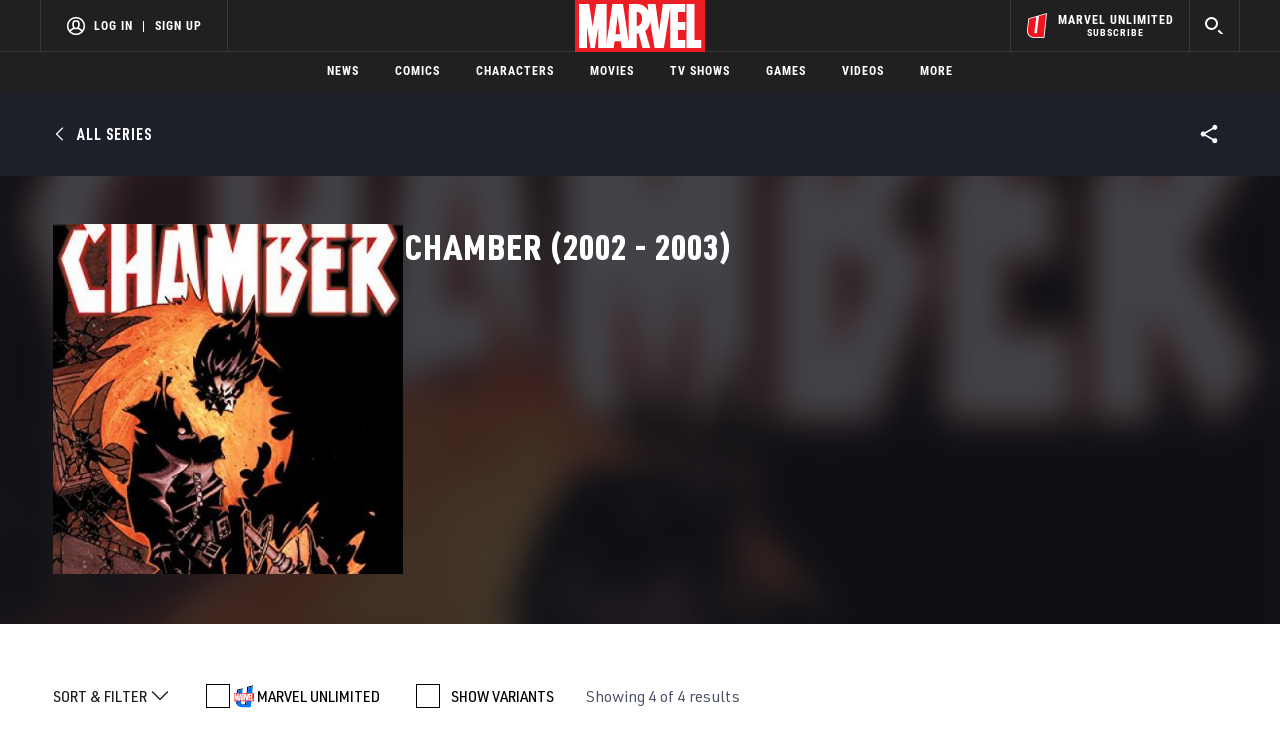

--- FILE ---
content_type: text/html; charset=utf-8
request_url: https://www.google.com/recaptcha/enterprise/anchor?ar=1&k=6LdY8_cZAAAAACuaDxPPyWpDPk5KXjGfPstGnKz1&co=aHR0cHM6Ly9jZG4ucmVnaXN0ZXJkaXNuZXkuZ28uY29tOjQ0Mw..&hl=en&v=TkacYOdEJbdB_JjX802TMer9&size=invisible&anchor-ms=20000&execute-ms=15000&cb=phpewruzw00j
body_size: 45748
content:
<!DOCTYPE HTML><html dir="ltr" lang="en"><head><meta http-equiv="Content-Type" content="text/html; charset=UTF-8">
<meta http-equiv="X-UA-Compatible" content="IE=edge">
<title>reCAPTCHA</title>
<style type="text/css">
/* cyrillic-ext */
@font-face {
  font-family: 'Roboto';
  font-style: normal;
  font-weight: 400;
  src: url(//fonts.gstatic.com/s/roboto/v18/KFOmCnqEu92Fr1Mu72xKKTU1Kvnz.woff2) format('woff2');
  unicode-range: U+0460-052F, U+1C80-1C8A, U+20B4, U+2DE0-2DFF, U+A640-A69F, U+FE2E-FE2F;
}
/* cyrillic */
@font-face {
  font-family: 'Roboto';
  font-style: normal;
  font-weight: 400;
  src: url(//fonts.gstatic.com/s/roboto/v18/KFOmCnqEu92Fr1Mu5mxKKTU1Kvnz.woff2) format('woff2');
  unicode-range: U+0301, U+0400-045F, U+0490-0491, U+04B0-04B1, U+2116;
}
/* greek-ext */
@font-face {
  font-family: 'Roboto';
  font-style: normal;
  font-weight: 400;
  src: url(//fonts.gstatic.com/s/roboto/v18/KFOmCnqEu92Fr1Mu7mxKKTU1Kvnz.woff2) format('woff2');
  unicode-range: U+1F00-1FFF;
}
/* greek */
@font-face {
  font-family: 'Roboto';
  font-style: normal;
  font-weight: 400;
  src: url(//fonts.gstatic.com/s/roboto/v18/KFOmCnqEu92Fr1Mu4WxKKTU1Kvnz.woff2) format('woff2');
  unicode-range: U+0370-0377, U+037A-037F, U+0384-038A, U+038C, U+038E-03A1, U+03A3-03FF;
}
/* vietnamese */
@font-face {
  font-family: 'Roboto';
  font-style: normal;
  font-weight: 400;
  src: url(//fonts.gstatic.com/s/roboto/v18/KFOmCnqEu92Fr1Mu7WxKKTU1Kvnz.woff2) format('woff2');
  unicode-range: U+0102-0103, U+0110-0111, U+0128-0129, U+0168-0169, U+01A0-01A1, U+01AF-01B0, U+0300-0301, U+0303-0304, U+0308-0309, U+0323, U+0329, U+1EA0-1EF9, U+20AB;
}
/* latin-ext */
@font-face {
  font-family: 'Roboto';
  font-style: normal;
  font-weight: 400;
  src: url(//fonts.gstatic.com/s/roboto/v18/KFOmCnqEu92Fr1Mu7GxKKTU1Kvnz.woff2) format('woff2');
  unicode-range: U+0100-02BA, U+02BD-02C5, U+02C7-02CC, U+02CE-02D7, U+02DD-02FF, U+0304, U+0308, U+0329, U+1D00-1DBF, U+1E00-1E9F, U+1EF2-1EFF, U+2020, U+20A0-20AB, U+20AD-20C0, U+2113, U+2C60-2C7F, U+A720-A7FF;
}
/* latin */
@font-face {
  font-family: 'Roboto';
  font-style: normal;
  font-weight: 400;
  src: url(//fonts.gstatic.com/s/roboto/v18/KFOmCnqEu92Fr1Mu4mxKKTU1Kg.woff2) format('woff2');
  unicode-range: U+0000-00FF, U+0131, U+0152-0153, U+02BB-02BC, U+02C6, U+02DA, U+02DC, U+0304, U+0308, U+0329, U+2000-206F, U+20AC, U+2122, U+2191, U+2193, U+2212, U+2215, U+FEFF, U+FFFD;
}
/* cyrillic-ext */
@font-face {
  font-family: 'Roboto';
  font-style: normal;
  font-weight: 500;
  src: url(//fonts.gstatic.com/s/roboto/v18/KFOlCnqEu92Fr1MmEU9fCRc4AMP6lbBP.woff2) format('woff2');
  unicode-range: U+0460-052F, U+1C80-1C8A, U+20B4, U+2DE0-2DFF, U+A640-A69F, U+FE2E-FE2F;
}
/* cyrillic */
@font-face {
  font-family: 'Roboto';
  font-style: normal;
  font-weight: 500;
  src: url(//fonts.gstatic.com/s/roboto/v18/KFOlCnqEu92Fr1MmEU9fABc4AMP6lbBP.woff2) format('woff2');
  unicode-range: U+0301, U+0400-045F, U+0490-0491, U+04B0-04B1, U+2116;
}
/* greek-ext */
@font-face {
  font-family: 'Roboto';
  font-style: normal;
  font-weight: 500;
  src: url(//fonts.gstatic.com/s/roboto/v18/KFOlCnqEu92Fr1MmEU9fCBc4AMP6lbBP.woff2) format('woff2');
  unicode-range: U+1F00-1FFF;
}
/* greek */
@font-face {
  font-family: 'Roboto';
  font-style: normal;
  font-weight: 500;
  src: url(//fonts.gstatic.com/s/roboto/v18/KFOlCnqEu92Fr1MmEU9fBxc4AMP6lbBP.woff2) format('woff2');
  unicode-range: U+0370-0377, U+037A-037F, U+0384-038A, U+038C, U+038E-03A1, U+03A3-03FF;
}
/* vietnamese */
@font-face {
  font-family: 'Roboto';
  font-style: normal;
  font-weight: 500;
  src: url(//fonts.gstatic.com/s/roboto/v18/KFOlCnqEu92Fr1MmEU9fCxc4AMP6lbBP.woff2) format('woff2');
  unicode-range: U+0102-0103, U+0110-0111, U+0128-0129, U+0168-0169, U+01A0-01A1, U+01AF-01B0, U+0300-0301, U+0303-0304, U+0308-0309, U+0323, U+0329, U+1EA0-1EF9, U+20AB;
}
/* latin-ext */
@font-face {
  font-family: 'Roboto';
  font-style: normal;
  font-weight: 500;
  src: url(//fonts.gstatic.com/s/roboto/v18/KFOlCnqEu92Fr1MmEU9fChc4AMP6lbBP.woff2) format('woff2');
  unicode-range: U+0100-02BA, U+02BD-02C5, U+02C7-02CC, U+02CE-02D7, U+02DD-02FF, U+0304, U+0308, U+0329, U+1D00-1DBF, U+1E00-1E9F, U+1EF2-1EFF, U+2020, U+20A0-20AB, U+20AD-20C0, U+2113, U+2C60-2C7F, U+A720-A7FF;
}
/* latin */
@font-face {
  font-family: 'Roboto';
  font-style: normal;
  font-weight: 500;
  src: url(//fonts.gstatic.com/s/roboto/v18/KFOlCnqEu92Fr1MmEU9fBBc4AMP6lQ.woff2) format('woff2');
  unicode-range: U+0000-00FF, U+0131, U+0152-0153, U+02BB-02BC, U+02C6, U+02DA, U+02DC, U+0304, U+0308, U+0329, U+2000-206F, U+20AC, U+2122, U+2191, U+2193, U+2212, U+2215, U+FEFF, U+FFFD;
}
/* cyrillic-ext */
@font-face {
  font-family: 'Roboto';
  font-style: normal;
  font-weight: 900;
  src: url(//fonts.gstatic.com/s/roboto/v18/KFOlCnqEu92Fr1MmYUtfCRc4AMP6lbBP.woff2) format('woff2');
  unicode-range: U+0460-052F, U+1C80-1C8A, U+20B4, U+2DE0-2DFF, U+A640-A69F, U+FE2E-FE2F;
}
/* cyrillic */
@font-face {
  font-family: 'Roboto';
  font-style: normal;
  font-weight: 900;
  src: url(//fonts.gstatic.com/s/roboto/v18/KFOlCnqEu92Fr1MmYUtfABc4AMP6lbBP.woff2) format('woff2');
  unicode-range: U+0301, U+0400-045F, U+0490-0491, U+04B0-04B1, U+2116;
}
/* greek-ext */
@font-face {
  font-family: 'Roboto';
  font-style: normal;
  font-weight: 900;
  src: url(//fonts.gstatic.com/s/roboto/v18/KFOlCnqEu92Fr1MmYUtfCBc4AMP6lbBP.woff2) format('woff2');
  unicode-range: U+1F00-1FFF;
}
/* greek */
@font-face {
  font-family: 'Roboto';
  font-style: normal;
  font-weight: 900;
  src: url(//fonts.gstatic.com/s/roboto/v18/KFOlCnqEu92Fr1MmYUtfBxc4AMP6lbBP.woff2) format('woff2');
  unicode-range: U+0370-0377, U+037A-037F, U+0384-038A, U+038C, U+038E-03A1, U+03A3-03FF;
}
/* vietnamese */
@font-face {
  font-family: 'Roboto';
  font-style: normal;
  font-weight: 900;
  src: url(//fonts.gstatic.com/s/roboto/v18/KFOlCnqEu92Fr1MmYUtfCxc4AMP6lbBP.woff2) format('woff2');
  unicode-range: U+0102-0103, U+0110-0111, U+0128-0129, U+0168-0169, U+01A0-01A1, U+01AF-01B0, U+0300-0301, U+0303-0304, U+0308-0309, U+0323, U+0329, U+1EA0-1EF9, U+20AB;
}
/* latin-ext */
@font-face {
  font-family: 'Roboto';
  font-style: normal;
  font-weight: 900;
  src: url(//fonts.gstatic.com/s/roboto/v18/KFOlCnqEu92Fr1MmYUtfChc4AMP6lbBP.woff2) format('woff2');
  unicode-range: U+0100-02BA, U+02BD-02C5, U+02C7-02CC, U+02CE-02D7, U+02DD-02FF, U+0304, U+0308, U+0329, U+1D00-1DBF, U+1E00-1E9F, U+1EF2-1EFF, U+2020, U+20A0-20AB, U+20AD-20C0, U+2113, U+2C60-2C7F, U+A720-A7FF;
}
/* latin */
@font-face {
  font-family: 'Roboto';
  font-style: normal;
  font-weight: 900;
  src: url(//fonts.gstatic.com/s/roboto/v18/KFOlCnqEu92Fr1MmYUtfBBc4AMP6lQ.woff2) format('woff2');
  unicode-range: U+0000-00FF, U+0131, U+0152-0153, U+02BB-02BC, U+02C6, U+02DA, U+02DC, U+0304, U+0308, U+0329, U+2000-206F, U+20AC, U+2122, U+2191, U+2193, U+2212, U+2215, U+FEFF, U+FFFD;
}

</style>
<link rel="stylesheet" type="text/css" href="https://www.gstatic.com/recaptcha/releases/TkacYOdEJbdB_JjX802TMer9/styles__ltr.css">
<script nonce="4-_ScJUkcHffYYHvjifF0w" type="text/javascript">window['__recaptcha_api'] = 'https://www.google.com/recaptcha/enterprise/';</script>
<script type="text/javascript" src="https://www.gstatic.com/recaptcha/releases/TkacYOdEJbdB_JjX802TMer9/recaptcha__en.js" nonce="4-_ScJUkcHffYYHvjifF0w">
      
    </script></head>
<body><div id="rc-anchor-alert" class="rc-anchor-alert"></div>
<input type="hidden" id="recaptcha-token" value="[base64]">
<script type="text/javascript" nonce="4-_ScJUkcHffYYHvjifF0w">
      recaptcha.anchor.Main.init("[\x22ainput\x22,[\x22bgdata\x22,\x22\x22,\[base64]/[base64]/[base64]/[base64]/ODU6NzksKFIuUF89RixSKSksUi51KSksUi5TKS5wdXNoKFtQZyx0LFg/[base64]/[base64]/[base64]/[base64]/bmV3IE5bd10oUFswXSk6Vz09Mj9uZXcgTlt3XShQWzBdLFBbMV0pOlc9PTM/bmV3IE5bd10oUFswXSxQWzFdLFBbMl0pOlc9PTQ/[base64]/[base64]/[base64]/[base64]/[base64]/[base64]\\u003d\\u003d\x22,\[base64]\x22,\[base64]/DlMKlBnAPw6/CtMOUw5k4ZA9dUX/ClTJUw67CnMKPbUbClnV9PQrDtXfDusKdMT9yKVjDpXpsw7w4wpbCmsONwpvDqWTDrcK6NMOnw7TCngo/wr/Cp3TDuVAwaEnDsTd/wrMWI8O3w70gw55Gwqgtw6A4w65GKsKZw7waw7DDkyUzLBLCi8KWY8OSPcOPw4IZJcO7RT/Cv1UMwo3CjjvDvHx9wqcBw58VDBUnEwzDjQ7DmsOYJsOqQxfDlsKiw5VjMihIw7PCg8KfRSzDhBlgw7rDssKywovCgsKCbcKTc3ZTWQZlwoIcwrJcw45pwobCjHLDo1nDiAhtw4/Ds3s4w4pIfUxTw4/ChC7DuMKWHS5dA3LDkWPCi8KqKlrCuMO/w4RGHCYfwrwUf8K2HMKIwrdIw6YVYMO0YcK9wr1Awr3CrnPCmsKuwoAqUMK/[base64]/Ct3bCnsKaOVvCnkrCtgVYwqnDgXvCo8OjwovChQJfRMK0fcK3w79icMKsw7MjacKPwo/CnhNhYAc9GEHDjSh7woQWTUIefiMkw50jwo/DtxFcHcOeZDjDpT3CnFfDqcKSYcKGw55BVQAuwqQbYEMlRsOYb3MlwqrDuzBtwoFtV8KHAS0wAcOow4HDksOOwqjDkMONZsOvwpAYTcKhw7vDpsOjwpjDpVkBYzDDsEkcwp/CjW3Djho3wpYeCsO/[base64]/DikjDjcOEHjENfsK7w7Nbw5rDiFXDt8ORDcO8ejbDlFvDrMKMO8OuBEc/w5Yee8OLwogPBcODLRQawq/Cj8OlwqtbwocUUj7DhlUIw73Dq8KzwpXDksOYwoJcGBLCmsKhEFoXwo3DvsKzLwo8f8OswqrChjnDo8OjAm8uwo/CkMKfPsOCFEbCqcOcw6LDu8KgwrrDg0hWw6dUdTh2w61qfEcuLSPDkMOJJnzCsVrCs3/DuMOzMGHCo8KMGxrCvFXCpVFWOMO9wq7Dq1fCp14wDHbDmFHDg8K0wpUBKGMkVcOrf8KnwoHCiMO5JxHDoTbDncOiF8O1wrjDqcKzIUfDlnjDry9VwrrCh8KrA8O6UhxeUVjCtMKbPMO5BcK5MzPDtcKaN8OicwfDgRfDn8O/MsKVwoBOwqDCuMO5w5HDqjc6GkrDmTgRwqzDqcKWWcKPwrzDmwjCl8KrwpzDtsKNP2zCtMOODGkfw48vBF7Cp8Oow4vDk8O5DwZHw6wtw73Dkl9/w5M7c2zDjxRRw7fDrGfCjTTDncKQbAfCosO3wpbDmMKDw5QEQTMHw44FEcOSZsOaA2PCpcK8wrHDtsOvP8OKwosWDcOZw53ChMK1w64zNsKKX8KAchXCvMOBwrAHwpFRwqfDr0bCmMOgwrfCoi/CoMK0w5zDn8K5J8KibRAXwqzDnxgWLcOTwp3CkMOaw6LCvMKlCsK3w4/Dm8OhOsObwrvCssKxwrnCtC0cFUFyw7bCjR7ClVp0w6keBmxZwqwOe8OcwrBywrnDi8KbFcK9GH8ZZnPCo8OjPDxfV8K5wqUyPsObw4PDjX8ecsK8IcKJw7nDkQPDucOrw5o+CMOLw4LDmwNzwpPChsK2wrgwXwBYa8KAYADCjWQQwrglw6XCvy/CmAvDpcKnw4wtwp7DuWzCkcKcw57CnQLDmsKVdMOHw5QLXmvCoMKlUWMewr1iw7zCicKqw7rCpMOHacKnwr8BYT3Cm8O5VsK/aMOCesOtwq3CuyDCk8Ofw4fCiExoHFQYw6ded1TClMKNPCpwGyF/w4x7wq/CksK4AhLCnsOMPk/DiMO+w6XCr3XCpMKSasKtTcKawoJnwrEBw5DDnDTCuljCi8KGw5V0dldbBcKNwrrDplTDu8K8IhjDm0McwrPCksOjwrA+wpXCpsOpwqHDpS/Dul8SakvCijAICcKkcsOTw5EHe8K2ZMOVP3sjw57CjsOwTADCp8KqwpIZUW/[base64]/Dnw/DgQHCvhzDqsKiwrLDvCN5wqo7e8Oaw7PCgkbCnMOkYsOfwr/[base64]/Cv8K7w47CmMOndULDhcOJw717w7PDqsOhwoXDuxzDi8KjwqzCuwfCkcOvw4TCuVDCncKrYDHCq8KUwpPDhFfDnxXDmS0Bw4omMMO+csOJwqnCvhXCp8Ozw7QSZcKxwr/CkcK4Tn9xwqbDsHHCvMKKwooqw607EcOGJMKcMMKMPB88wpslUMK5wrPDn27Cv0VewrvCncO4asOyw5tyGMK6ezw4woR9woUYVMKPAMKQX8OHQE1nwpbCosOlO04JaUhUAlBPamrCl0QPDMOHUsOYwo/Di8K2WhlzZMOrICIAJMOIw5bCrD8QwpZqexfCnkpxcnnDs8OVw57CvcKUAwnCoSp9IhTCokXDj8KaEnLCgVUdwpDCgsK2w6LDmybDq2cBw5/CpMOfwoQ+w5nCosOjesOiLMK/w5nCjcOtFTI8VWrDnMObH8Ojw5cWKcKLe33DuMKuW8KkDRfDom/CssOkw7jCllbChMKPNcOcw7DDvjQHOWzCvwgMw4zCrsODdMKdQ8KbG8Otw5DDl2DDlMO8woPCscOuHWVuwpLCmsKIwrXDjyoMfcOGw5fCky9GworDn8KOw4PDt8ONwqnCrcOFAsO/w5bCv2vDtzzDlF4lwopjwqbDuR03wrPDo8OQwrHCrSQQLht5XcOGR8KnFsKQEsKMCDldwoQzw5YtwplLFXnDrTEdO8KQC8KdwokYwq/CssKIQknCtWkZw4I/wr7Ck05ewqFLwq1fEGTDi35RIEIWw7TDlsOdM8OyDQrDrMOVwoQ6w4LDpMOKcsK+wrpYwqUMITxPw5RdGQvCqwjCuSbDkS/DgRPDpmB8w5fCjTnDjcO/[base64]/[base64]/Dm25PwpvCjGNXwpQ2w7BZw7LDkcKnwrXDnl/Ct1HCgsOELBTDkSHCnMOGG31/w55nw5HDocKPwp1zNALCgcKcNkxnE28hAcOdwrESwo5gL3R8w4Jfw4XChMOIw4bDlMO2w6tgOsKJw6ECw43CucOFwr1jecONG3DDvMOtwqF/BsKnw7fCmsOie8K2w5pWw4tAw61wwprDm8KHw6Mkw5XCjHDDkFwAw5fDqkXCridgVGPDpl/DicOaw7rCnFnCr8Kvw4fCik/DvsOYJsKQw43CosKwVjlew5PDi8KUYRvDoFstwqrDohAtw7MVb1vCqRN4w7g4LivDgi7Dt2vCqX9tAV4THsOow5JfCsKuEjHDocOEwpPDrMOXT8OyZcObwoDDgCPCnsKYaGgEw6rDsSDDg8KkEsOPAsKSw6zDqcOZHsKVw73DgMOGbsOJw6/Cu8K7wqLChsOYdwd1w5LDoiTDtcKpw4FfNMK/[base64]/[base64]/CgBvDv8O7wq5wPxnCuEXCgcKjw497BFUrwqxlQTnCvhnCkcK+Dh8Bw5fDgg4PMmwWbR83b03Ctjdzw7dpw4dMDcKawpJYcMOaUMKFwrR5w7YLRBQiw4DDl0V8w6VyAcKHw7UgwoLCmXLCki8iV8Krw5lqwp5HQcKfwo/[base64]/w65kwoQzwpdXahYZw4XCicKswrnDvgAQwrYcwp/[base64]/CjT47wrPDlyMnX8OFw53Do3kYLTI3w7HDiMO6flU5O8OPMMKJw6bCvmnDnMK6MMOtw6dUw43CpcK6w4zDp0bDqXjDoMOOw6bDvk3Dv0jCq8Kuw44Qw6J/wqFuTx01w4HDp8KswpQawrzDksKAfsOFwplAKsOJw6UvFWbCo3FSw7VFw7cJw5MhwrPCisO4J1/ChXTDoFfCgW3DmcKhwoTCmMKPQsO4fsKdVXpDwpsww7bDlT7CgcOhCMKnw4VcwpLCm15BH2fDqHHDqQ1UwoLDuW40HzzDl8KecCoRw5pMScKaRFjCsCVXd8OBw4lKwpLDm8KGTjPDjsKswqpbJ8OvfQnDtzMcwr5nw4oCAGUawq/DhcO9w5EcDWR8NTTCicKmdsKQQsO/w4oxOzgHwrQ0w57Cq24sw4TDrsKIKsOxKcKqYcKcZHzCoXBwd3DDpMK3wrtaQcODw6bDjsOiZW/ClXvDusOEX8O+wpdUwqfDscO/wo3DgsOMcMOhw4PDok07c8KMwrLCjcOgb1fCjUZ6BsOYIjFyw6TDp8KTVVTDqGp7UsO3wr91YFVFQSvDkcKQw4RdTsODLiPCsj3CpsKiw4JcwqwPwpTDugnDoE4swrHDrsKzwrkUH8KNUcOyJijCs8KdCFUVwrFxI1olX0/CnMKIwqUMQml3E8KHwoDCiF7DtMKBw7x+w4tNwpvDi8KRXBk0W8KxAxTCu2/ChsOew7EHK3/CqcKVVm/[base64]/DnMOGMMK6wo7DpGTDp2PDii7Cvlw6wrk5UsO5wrjCisOUw4gmwqXDmcOjYypRw7o3V8Oqe0B3woIgw7vDklxZVHvChzHCiMKzw6pdWcOUwr4qw6AowpzDnMOHAlxAwrnCmjIJVMO1BcO/[base64]/wqXCkkplQkowH8KDw7JBwpdOwqpZw6zDsh7Cp8OKw6Evw5zCvGQPw5s0KMOGJWnCqcKowpvDqVzDgsK9wozCpgB1wqxMwrwqw6tZw4ACIMOePVvDmE7CqsOWCn/CtcO3woHCmMO1D1RLwqDDkkJNQiLDlEnDoxIDwrRuwpTDucOfHjtmwrQMRsKmGgrDsVxFdcKdwoHDvC3Cj8KYwq8dHSPCplIzOWrCrlAcw7vCmHVWw5HCjsOwRGjCnMOlw4rDtzFhKGA9w59uNXzCrGE0wpDDjsKMwonDjh/Ck8O8dEjCv1LClXFDJwAkw5AkHMOQaMKywpTChw/DgkXDq3NEekA0wrMNA8KIwoM0w5IFGg4eF8O7JlDCm8OtAFYawoTDtl3CknXDjTzCoUxaVkIGwqYXwqPDtiPCr3nDrcK2w6A6wojDlFsqElMVwr/CgSA7JmM3OznCpMKaw5tKwr8rw54pFcKVBMKRw4QEwqwZRnnDqcOYwq5Dw7DCthgfwr0TRcKYw4HCjMKLRsK3GF3DuMONw77DoTx9eW40wrYBTcKJA8K4YgLCj8Ovw4nDlsK5JMOANA9iPBQbw5TCpn5Dw6fCvHfCpH8PwoLCqcOkw7nDth/Dr8KbWUcmOMO2wrrDnl0OwoTCocO6w5DDqcKUMGzCvzlLOgZvdw3DmVHCl3LDkm45wrcZw6HDo8OtGB0nw5XCmMOww7o8b2bDg8KgSMK1YMObJMKTwq1QM0UGw7BLw4zDhUDDmcOZdcKPwrvDv8KSw5bDlVR9ZGdQw4lWfcKiw54zHgvDkDfCjMOXw7LDkcK+w5/Cn8K1EVHDvMK8wqHCtHPCv8OeJC/[base64]/[base64]/Co8Oqwr9tQhgOwo/[base64]/wrPDt8K2FmjDhTnCh8OjwqQIwr4Rw69aGAbCgmfCs8KDw7N2wqQld30hw4AHMMO+TMOoQcOJwq93woXDui47wonCi8KiXgLCl8K2w710woLCvMK7B8OoB0PChgnDrT3DuUPCkBjDmV4Qwq8Mwq3Dk8Ovw7sOwrM4e8OoOil6w4/CpMOtw6PDkGtRw4w9w7nCqcO6w60odEHCiMKDCsOVw7V7wrXCqcKFCcOsbWlDwr4gfV5gw4LDlVPCpxHCssKvwrUSbEPCtcKNF8K4w6B4BybCpsKrZ8KrwoDDoMOXRcOaKyETFMKbdBULwrzCn8KITsOww4owe8K/NxR4UhoIw71YZ8KxwqbCmFbDnHvDv1pfw7nCoMOxw6bDucOvBsOdGA8EwqtnwpApVcOTw7VTJS03w6BeZ3EeMMOKw7HCrsOvecOywpjDrQTDvkLCvz/DliRATcKMw6k6wpQxw58uwqxmwoHCtjnDqnJVPiVhTjbCnsOvbsONaH/ChcKjwrJOeAd/KsO6wpYBLUIpw7kEKsKrwo87Aw3CnkfCi8Kcw5hiTsKDLsOtwpjCr8KOwoEjEsOFe8OBfsK+w5MfWMKQOSwlUsKUIg/[base64]/[base64]/CkzbCicKeE8OVKlzCkcKaF8KcwrpKD3p8HMK3wp5yw7jCoihUwr/CosKdLcKOwrUvw5MGMcOgIijCscKeCsK9OQ5vwrzCicORCsK+w74FwqB2aFxgwrXDriUHccKiYMKHZWkKw6s7w5/CusODCsOMw4dmHcOlM8K9XDRfwrDCh8OaKMKADMKHXMOwZ8OqTMKNCWItM8Kuwqcjw4vDnsK6w44XfQbDt8O1wpjCohdbSyMcwrbDgFQXw7rCqE7DmsKBw7xAWC7Ck8KDCjnDjMOiWUjCrQnCqlx3QMKgw4HDosO0wqpSLcKsbcK+wogww4TCgHoFZMOPUcK/Wwwxw6fDj0pPwocXIMKFesOSMkrCpFwFTsORwrfCkmnCvMOLbMO8X10PW2IYw6V7ECTDpz0+wobDh3jCrnZYDA3DjQ/DhMOBw5kyw5XDmcKzFsONAQwYR8OhwoQ1NFvDs8K8JsKAwqHCsBRtF8O8w7YsT8Kaw5c/cgpdwrlvw7zDhFRnT8O2w7nDr8O7NcOxw4hgwohIwr9Vw5ZHBC8gwrLCrMOtdSnCkCobEsORMcOqdMKEwq0VLDbCm8OQw57CnsK7w6bCnR7CnDLDmy/DmnTCvTLCq8KOwpDDlT7DgT5basKSwojCtBjCrmLDgmAgw7I7wp3Du8Kyw63DvTggecKww6jDp8KLUsO5wqDCscKhw6fCmA5Tw6MPwoxIw6AYwo/DtzMqw7BOAlLDvMOrET/DoXfDusObMMOnw6d7w7Q3F8OrwovDmsOkBXrCjyZwMGHDixRywpYyw5zDsjk7HFDCnEYlLsK9Q25Jw6VJHhxbwpPDqsO9L2VjwotUwqpWw4YuZMOhTcOEwofCmsKPwqnDssKhw7cTw5zCqBtVwo/DiA/CgcOYDTnCgkbDssOrHMKxFg04wpcRw4ZhejHChTs7wp8Sw6wqHSoiLcO4OcO4F8KFHcOdwr9ww6jCqcOMNVDCtXNMwqQHKsKbw67DmU44ZlbCoSnDqFkzwqjDjzBxXMO9F2XCoG/CoGcJQxzCusODw6pxK8KuJMKkwpdywqQWwoljLWVowoXDi8K/wqnCt1RuwrbDjGJWHyZ6FMO1worCmWXCoQUPwrDDqEYkR0J5HMOmDCzCo8Kewp/DrsK0aUbDjSFvCsKnwqUOcU/CmMOywq1sIHcQbMKrw4bDnQvDjsO0wr85cBrCh3RVw6FTwpxiF8OzND3DnXDDj8O5wpkXw44KGT/DkcKAYmjDo8OMwqPCi8K8RS55EcKswpHDhkgiXWQGw5YzL2/DjHHCuStzfsO5w5shwqnCpW/DhWvCvCfDsXXCl23Dh8KGSMKfPgJDw4g/[base64]/MEbDtj0QHFIffF/CniJQABgUazAgccKiMUXDusOJL8K4wrTDkcO/[base64]/wr/DqxVIworCkEpdw7HCk3tfwq8HwocfwocNw59Vw7QgI8Kcwr3Du0fClcOlPMKWQcOcwqXDizFTTzEBcsKxw6rDkcO8LMKJwrNiwrETDTJBwojCt08cw7XCtS1aw7nCvXJSw4MWwq/[base64]/DrTcCEMKiZXEnwp/CkmbCk8OZUUPDkH5Xw7RQw7TCncKPwpjCjsKATyPCoH/DocKWw77DmMOxPcOuw6YSw7bCkcO6CREAUQZNVcKFwrLDmlvDjGzDsj12w5h/[base64]/wo/[base64]/IQjDiMKRfcKWd0ZYcGRHw7YUWWd9YsO9PcK6wqfCt8OWw4EDFMOIVMKUAGENAMKmwo/[base64]/[base64]/DlsKNH1XCp8KMwpBDdBVzw5xLPsOiw5zCvMO6OnAowr4OfsO8wp1zPidGw5hKaU7CssKeaxPDnmoqdsKIwpHCq8O5w7PDn8O6w6Auw5zDgcKpwqJPw5DDo8OlwpPCnsO3RDQ2w4PCksOVwpHDgWYzCQlgw73DqMO4P1nDiFHDsMKnS1TCr8O/PsKDwrnDm8Ohw4DCkMK5w5lzw50ewqpaw6DCoXjCv1XDhmTDm8KWw5vDrw51wrtAbMKfP8KTAsOEwrDCmMKmVMKhwq5wF1xRD8KGG8Ofw5oEwr5wXcK6wo8Fcwhtw5NwBMKLwrYrw7jDnU99eQbDuMOtwozCkMO/BBDDnsOowpYQwpsOw4xlE8KhR2hae8OgaMKtBsOZHk7CsW5jw47DnlpRw5VtwrFYw7XCnFU6EcOGwobDgnAXw4PCnmzCtMKyMF3DvMO/NXBxZV8+AsKIwpvDinzCpMOww5zDvHnDp8ONSzTDnz9zwrglw55hwoPCnMK4w58OBsKpdg/CuhfCmw/CoDLDrHEQw4vDtcKmNDYQw4cKRMOCwp0KcsO0QERiQcO0FcO3bcOcwrvCjEDChFY+CcOXJzDCr8KYw5zDj0piw7BBFMOjMMOrw7zCnEJIw7nCuC0Cw6/CsMK3wo/Do8O8wqjCvlLDjxh0w7XCkl/CvcKVZRshw6nCs8KNIFzDqsObw7EHIXzDjELCosKHwozCnT0xwo3Cj0HCvMOjw7Aawq0Ww7HDl00tGcKhw5PCi2cjNsO4ZcK3PgrDr8KEcxjDk8K2w6wzwr8uM0HChMO+w7F7SsOiwoIAQMOMV8OEaMOuZwpiw4wVwrNvw7fDrDzDnT/CvMKQwpXCisKzHsOQw6/DvD3Dh8OcQ8O3A1ApOw4ZfsKxwqzCnQ4lw7fCiHHCjFnCgRh5wonCssK5w4dVISo8w4/CiwHDjcKMKB43w4xfR8Kxw5gvw6hVw5rDklPDoH1Hw6MRwpI/w6/[base64]/DjcKAw5dnNcK2M3gYw5MrwpI1KQTDrzMYw5oTw5ppw7TDvFbChFsbw4/[base64]/w5oNw4cmw7HCi0bDmEEpw5ABNX3CjBsKQ8OOw7DDvws9w4nCs8KASBk/wrbCgMKhw7rCp8OmCRQLwokZw5/Dthk7dkjCgTfCqsO3w7nCiAgIO8K5KcKRwo3CklXDqX7CncKNfVAdw4hxNWrDpcOISMONw7fDsWrClsKOw6lmY197wpPCvcOcw6pgwoDDuDjDoznDhB48w7DDg8Odw6HDqMKSwrPDuyojwrI5RMKId1rCmT3CuWgdw5h3LSQ8V8OvwpNWXQlaRiPCtx/DmcO7IsKARj3CpDYewowZw4jCmRJUw4QNOirCr8KVw7Aqw6vCh8OMW3Ylw5HDosKkw7hzEsOYw5FPwoDDucORwrF7woRUw4DCpMO0cgfDlz7CnMOIWmptwrVILmrDksK0AMKcw5Bdw7cHw6DClcKzw7NNwqXCi8OYw6/Cg2NiSk/CocKHwqrCrmRZw5Z7wpvCkUE+wpfCnlHDuMKbw5h6w5/DmsOPwrkSUsOvLcOcwrbDgMKdwqpHVVNww7hZw6vDrArCpyQHaT4RcFDCl8KWWcKVwr56EcOlfsK2agJgVcO6Ehslw5hAw6sFRcKZSMOkw6LCi2jCuQEuQ8K6wpXDpBIDZsKIHMOuaFsgw7TCisOfMRzDv8Klw49nRhXDv8OvwqZbcMO/MA/DrnZNwqBKw4XDksOoVcOQwpbChMKuw6LCpFBLwpPCoMKuEWvDnsOFw5IhGsKBRmgVBMK1A8OVwpnDkjc2Z8OOM8OGw6HClEbDnMOoSsOlGi/CrcO/GMK7w4Q9ZgYfNsK/H8OewqXCocKtwowwb8KnccOVwrtqw5jDhMKAOGLDlDUWwrRvBVhow6XDigbCgMOIMXZOw5YYBHzCmMKswqbCqsKowqLCicKsw7PCrzg0wpTCtV/ChMOzwoc4SSXDnsOkwr3DuMKjwqBNw5TDiTAXQH7Dqj7CjGsNZlTDoyInwq3Cqx8JGMO+Dn1SY8KCwofDk8OGw5rDg0ETHMKXI8KNEMOWw7UuKcKgIMK4wpnDrUfCtcO8wotWw53CgTkaLlTCtsOXwqFYXGZlw7hcw6g5YsOTw4LCp0g5w5A/YSLDmsKhw6hPw7PDkMK3cMKhWQYfL2FQQ8OTwqfCp8OiWgJMwrAAw43CtcOOw4ENw4DDuCUTw4jCtz7CmBrCnMKKwpwnwrDCv8OAwrcDw6XDkcO+w7fDhMKrcMO2LFTDkksyw5/[base64]/[base64]/DkG3Cug/DoB3CthxUwq/Dk8KCwp/[base64]/wpp4DcOow4rCp8K5BjF1w4hQw4DCtwV4w43DocKKFBzDsMKAwoQUIMO2VsKTwpLDicOMKsKMUj55woUsBsOjT8Kvw5jDtTt/wqBPPzpdwqHDiMOEN8ODwoJbw6rDh8OXw5zCjidjbMKlUsOvfS/DsB/[base64]/[base64]/w7klNMOCMcOSwotGG8KHw6DCuMKyw45iw6Rtw58QwrNjI8OrwrJkEBHCrXU+w5bDjl/Cj8O1wpJpS2XCimVLwp93w6AaPMKUM8O7w6s5w7Bow51swo5kdUTDhgLCpQfCv11ewp7CqsKuW8O5wo7DhcKBwqzCqsKMwr/[base64]/wpkRKsOwQ8KZwrAYEGHCrVXCpHTCh8OODz8kaxkZwrHDgXhia8KtwpRGwp43w5XDkGfDj8OvKcKiZcK0K8O4wqUYwp1DWjweFGpLwoRSw5Qew7k1SCHDj8KMNcOYwotvwqHCj8KTw5XCmFpPworDksK1AcKqwq/DusOsEHnCmgPDr8K4wp7CrcOJe8KJQi7Cl8Onw53DrBrCkcKsEQDCpsOIUH04w5J2w4PDi2DDkUbDk8Kxw7I4Ol7DlH/Dl8K8fMOwcMO0acOzbyvCg14ywpJDQ8OoAlhZIAlhwqzCrMKHOEfDqsOMw4bDqsOrdVchWx7DrsOGHMOZHwsABmdiwpnCgzJYw4HDiMO5CyUYw4/[base64]/HsODMcKjw7ZyWA3Ch8OONsO1HsKXwoJPHjdZw7HDnFwjGcOwwovDjMKIwq5iwrbCvCRAXmNzEsO7EsOYw49MwolTacOvMEtWw5rCi2nDhyDCvcKcwrDCh8Kbwpoow7JbPcO9w6zChsK9CE/CjxQUwoHDtHN6w6Y9csKvWsKwCgsSwqdVZMOqwqzClsKML8K7BsK4wrZjTUfCi8OaAMKoRMOuEGwuw45gw4s+XMObwo7CosOCwoZcC8ObRRUYw5c3w5HCl1rDlMK7w4Muwp/Cu8KUIcKWXMKJYyFhwqIRDynDiMOfKEpPw6XDp8KxIcO4GCjDsFbCvxhURMKSScK6asOCL8KIbMOTAcO3wq3ChDnCtVXDgMOcfRnCrFrCv8KUcMKrwobCjMO9w5RhwrbCgXsGAnzCjcOMw6jDnxbCj8Ouwq8bd8K8EsOSFcKkw6ctwp7DkWfDkQfCpV3Du1jDnC/DvsKkw7FNw5nCgsObw6BKwrN5wqI/woRXw6bDj8KTLSLDhzfCgQ7CosOOZsOHYcKBLMOsccOACsObHl8hUQzCnsKrCsOtwqoDHhkrD8OFwqFCL8OJGsOHVMKdwr/Dk8OowrMyeMOGPzfCrW3DmgvDsXjCvkQewpQmAysiXsKZw7nDsD3DhQQxw6XCkl/DkMK9fcK6wr1XwoTCusKEwrwiw7nCscKawogDw6ZWwo3Ci8OGw7vCq2HChT7DgcKlVjrCrsKdEsOfwpHCuHDDpcOfw5VPX8Kxw6ELI8OcbMOhwq4lLMKCw4fCj8O2RBrCnV3DnVYfwoUOcVVAJzjDm37Cm8OYOiZDw6k/wo9ow7XDmsOnw7IAIMKXwqpowrsXwq/CkijDq1XCkMKZw6DDl3/DnMOfwrbCh2nCmcKpb8KLMDjCtx/[base64]/[base64]/Ds8OkQhACHSVZw69qYHIKw680w7YNG0TCksKyw6dRwo5fX2TCnMOFaCvCgwdZwo/ChMKiLQLDojtQwrDDusK6wp/DpMKCwogswoFQH0JSAsOQw47DjgjCunxWAQXDnsOIJcO0wrzDs8Kfw7HDosKlw4XCkBJzwoFCJ8KdFsOAw5XCrGAbwqwZVcO3C8OAwovCm8OSwq14ZMKQwoMkMsKobzlCworCg8OmwpLCkCw3SllMc8K1w4bDgBdZw6cFWMK1wr5+WMOywqrDu2UVw5o/w6glwpsvwpHCsGLDkMK5BSDCrkDDs8OsK0fCpsK4dxzCvMKzakERwo/DrHvDv8OwRcKdWE/Cm8KJw6/DgMOBwoHDugQicHhUesKtFwlUwrt5I8Orwpx4L0dlw4HCrAAOImJ0w7HDgsOTLsOyw7NRw7x1w5w0wr/Dn3NFfRpMYBNfGHXChcOhRwsuElfCpkDDjxvChMO7HV5oFHItQ8K7woPDhVRxCR0vw7bCh8K9J8Ozw5pXTsODJwU2YgzDv8K5VQ7DlmUjVsO7w6DCp8KkTcKiD8O1cjPDhsOyw4TChjfDqzl4VsKJw7jDq8OBw7oaw50Aw6rDnVbDnj1bPMOgwr/CicKWJBxedsKQw6wOwqHDug/DvMK/XkNPwogGwrk/[base64]/CmcOJLsK1w6Izwo7DgSzCgkDDjylMwqIWw73DksKvwos2cF/DrsOuwrHDpSokw6zDhcK7I8KKwoXDvBrDkcK/wrDDs8KZwqPCicOwwo7DjxPDsMKrw6dyRBRUwp7Cl8Omw6/ChyUjZirCoV4fRcKdLsK5worCksKLwoVtwol0EcOiUSXCtR/DilXDmMKvJsO3wqJnEsOnH8OFwqLCvMK5A8OmVsO1w63CpWVrFcK4Ym/Crx/CqSfDg0pwwo4XWErDl8K6wqLDm8KsCsOdDsKfTcKraMKrOklZw5czB00/wonCgcOOMGfDkMKvDcO3wqs1wqEJccKNwrDCpsKXfMOUBQ7CjsKEMydmYXbCixI6w6Iewp7DiMKSf8KDaMKXwoxWwrkOD1pAECrDpcO4wqPDgMKIb2R9J8O7GSAMw6lSMVFgBcOncsOQPCLCiCHCrA1CwrTCpEHDjx/[base64]/wpzDqC3ClmHCsHpyIcOuwqgmCCUMbMK5wrQLw4DCgMKUw55WwpbClj58worDuhfCs8KDwp16R1/CggPDkXbCvz/DucOawrhNwrTCrGd7AMKWRinDqTlWMwXCky3Dl8OMw4HCiMOSw5rDjDbChkcwc8K7wr/CgcOOc8Kcw7Zvwo3DvsKnwoJ/wqw5w5Z/O8O5woBrdcOowq4Vw6tVZcKtw7F2w4LDjgpiwo3DocO2RXXCriI+NQHChcKwYMOTwprCl8OtwqcqLE/Dl8OHw4PCn8KCesK5L0LChlJLw7xJw5XCisKUwp3Ci8KJRsKxw79ywr4vwr7CoMOZfUduQStqwoZswp47woTCj8K5w77DvyjDsXbDlcK/[base64]/[base64]/[base64]/[base64]/[base64]/[base64]/CpcOlw6RpacKTJcKEw7dcwqUZwqzDqsKiwpEEXmbDu8K5wpkgw4MEccOLasK8w53DgCw5YcOiWsKqwrbDrMOZUy1Mw6bDniTDhTrCigFOS1IEMjTDmsOoM1APwq3CgBLCn2rCkMKGwp/Di8KAKCjDgynCi2BnREPDulfCgjTDusOjNhLDv8KKw7/Dl2Fpw6V4w7DCkRjCosORGsO0w4bCocK4wp3CsVY8wrvCoitIw7bCkMKAwqLCkEtJwr3CjWvDvsK+D8Kdw4LCp3FKw7tjdGjDhMKbwrwdw6RoAnEhw53CiWAiwqZQw4/CtAIHBU5lw7QfwpPClkAWw7RRw67DsFbChcO/FMO0w7XDmcKMfcOWw6gOQcO8wpw5woIhw5TDiMOrFXQhwpfCm8OcwoENw5/CvgjDmsOJNyPDmTxKwrzCj8Kiw59Mw4Z3a8Kgfh5VLG5CJ8KeR8KSwpVVfCXClcOsJH/CtsOnwqjDpcKaw7JfbMKqNsKwCMK1fxc8w4ksTQPCqMONwps+w7UYPj5jwonCpEnDhMOPwp5GwoxtEcOaSMO+w4k/w64+w4DDngjCo8K8Cwx8w4LDhDPCj03Csn/Dlw/[base64]/Cpk4dDngTO3DDncO0f8KEJzIrw441M8OPwoR5SMKMwoRqw6bDjUNfHMKIPy9+NMOTM3LCj2rDhMOnShfClwIOwpYNST45wpTDkwvCmA92ShFbw7rDqwwbwrVswoMmw7B2JMOlw4HDtyLCr8Obw73Dt8K0w7xwA8KEw6psw4AwwpgYUMOcPsK2w6fCgMKRwrHDvz/DvcOiwoLCusKMw4cCJWBIwrPDnEHDh8KNIUk8a8KuVCtWwr3DnsO+woLCjzFCw4Nlw7lIwobCvcO/WE4wwoDCkcOyXcOtwpNAKDbChsOvFwokw61hYMKywrzDi2fCi0vCgMOkFE3Ds8O0w5jDu8O6Nm/CkMOAwoMBZl/[base64]/MjvDsMOQw6LCqcK8wp1+w7/[base64]/DisOOw6rDrMOtw5A6wrzCgMO1wrHDu8OyCz9ww7dvWcOAw5HDlwbDscO5w6knwrdmH8OELsKYdV3CvcKKwpPDuGo7cnsFw4M3csK4w7zCpcOjfWhiw4BjIsODVkbDosKUwoJsEMOjLW3DjMKSDcK7KVMGXMKJHStDABZuwqfDpcOCa8OwwpBZfT/CpGbCksKUZQECwqUeA8OcBQHDrcKWdQFdw4TDscOBPEFSGsK0wpB4FwxwJcK4ZFzChWPDiHBSQEjDrAEGw4R/wocRLBAgcVfDkMOWwqVHOcK9CVlBOsKTJFFNwp9WwqrDtGoCUnjCkV7DssKTO8O1wpvClFkzfsOswrQPQ8KfO3vDvmYIY1syBwLCi8O/w5PCpMOZwpzDvsKUaMKWbBcAw77CuTZuwr9tHMKmPkrDmsKtwrDCvMOEworDnMKXL8ORK8Opw5vDiyHCg8OFw65aVRdmw4TDpMKXasOtZcOJFcKPw6piClwYHjAZbxnDpBPCmgjDusKjw6DDlGHDosO+H8OWfcO5awUVwptPLl0Ow5MUwqPCisOUwoRdSl/Dn8ONw4/[base64]/DmsOPwrIUwqR8HDUvwrfDlB1oc1IGQMKQw53CkhbDrMOVW8OKAzouciXCthvDs8Okw7LCmSvCiMKwFMKmw7MDw43Dj8O7w4R1BMO/OcOCw6TCsSRwST/DjiXChlPDssKVZsKlew\\u003d\\u003d\x22],null,[\x22conf\x22,null,\x226LdY8_cZAAAAACuaDxPPyWpDPk5KXjGfPstGnKz1\x22,0,null,null,null,1,[21,125,63,73,95,87,41,43,42,83,102,105,109,121],[7668936,421],0,null,null,null,null,0,null,0,null,700,1,null,0,\[base64]/tzcYADoGZWF6dTZkEg4Iiv2INxgAOgVNZklJNBoZCAMSFR0U8JfjNw7/vqUGGcSdCRmc4owCGQ\\u003d\\u003d\x22,0,0,null,null,1,null,0,0],\x22https://cdn.registerdisney.go.com:443\x22,null,[3,1,1],null,null,null,1,3600,[\x22https://www.google.com/intl/en/policies/privacy/\x22,\x22https://www.google.com/intl/en/policies/terms/\x22],\x22YR2PvPB2zTdZDYj0U0da1o05npa/zNhSy1IQ2//l2Wo\\u003d\x22,1,0,null,1,1765053890041,0,0,[89],null,[213,117,19],\x22RC-6mMOb0eBCbgcOQ\x22,null,null,null,null,null,\x220dAFcWeA58ARjRb0bzZFHbE21BU1eUa1nD754PR4rABIyIb1b6qvlUxV36ZLg80wEfqFm4xd0egCdvYV3fKaYNoZNFuFKt3fV0bw\x22,1765136689971]");
    </script></body></html>